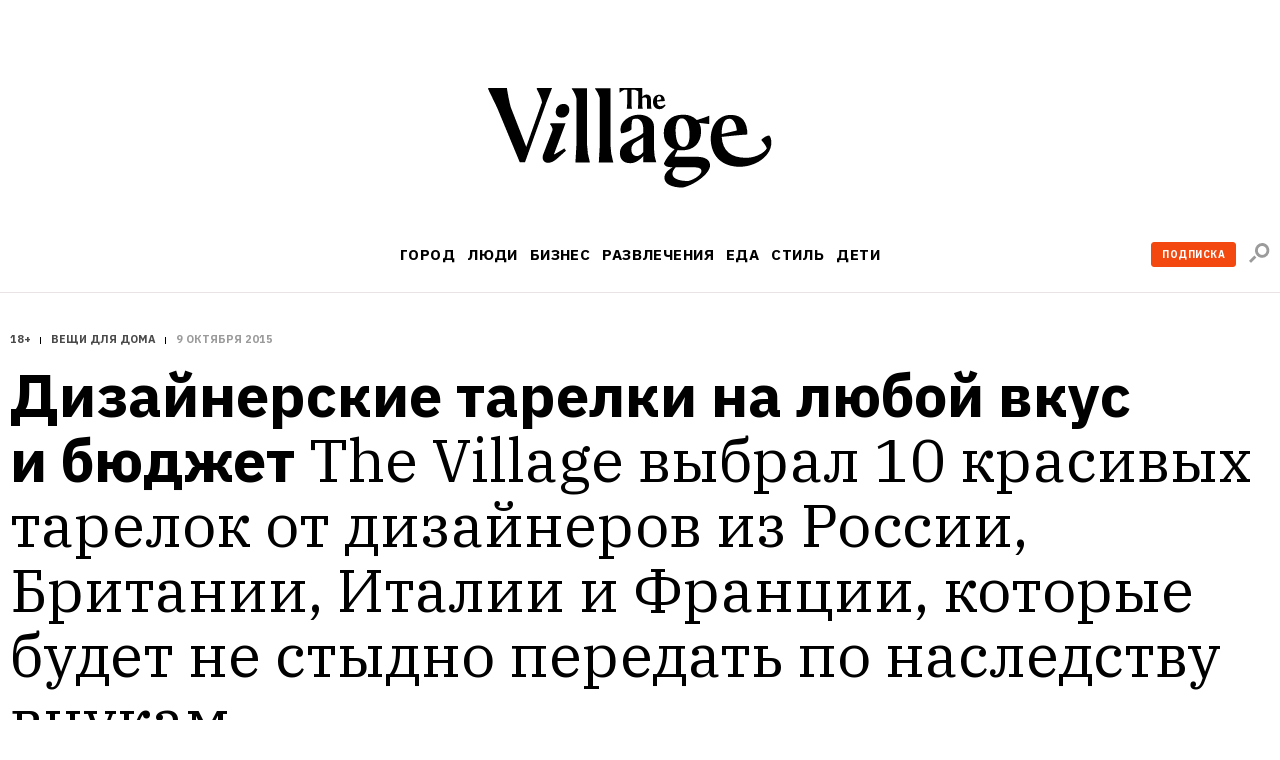

--- FILE ---
content_type: text/css;charset=UTF-8
request_url: https://cdn.thinglink.me/jsec/1769151727/embed.css
body_size: 6097
content:
#tlGdprOverlay{z-index:100000!important;height:100%!important;width:100%!important;position:absolute!important;top:0!important;left:0!important;background-color:rgba(0,0,0,0)!important;text-align:center!important;vertical-align:middle!important;display:none;font-family:'Trebuchet MS','Myriad Pro',Arial,sans-serif!important}#tlGdprOverlay .text{position:relative!important;top:40%!important;right:0!important;left:0!important;transform:translate(0,-50%)!important;background-color:rgba(0,0,0,.8)!important;max-width:700px!important;margin:0 auto!important;border-radius:8px!important;padding:20px!important;font-family:inherit!important;text-align:center!important}#tlGdprOverlay .text>p{margin:0!important;text-align:center!important;text-decoration:none!important;color:#fff!important;font-size:16px!important;font-weight:300!important;line-height:29px!important;font-family:inherit!important}#tlGdprOverlay .text>p>span{text-transform:lowercase!important;color:#fff!important;font-family:inherit!important}#tlGdprOverlay .text>p>span.contentLinks>a{display:table-cell!important;max-width:150px!important;overflow:hidden!important;white-space:nowrap!important;color:#fff!important;text-decoration:none!important;font-family:inherit!important}#tlGdprOverlay .text .tlTerms{margin-top:25px!important;font-size:14px!important}#tlGdprOverlay .text .tlTerms>a{color:rgba(255,255,255,.5)!important;text-decoration:underline!important}#tlGdprOverlay .gdpr-btn-accept{margin-top:18px!important;background-color:rgba(20,30,35,0)!important;width:120px!important;height:40px!important;color:#fff!important;text-transform:uppercase!important;font-size:13px!important;cursor:pointer!important;border:1px solid #fff!important;border-radius:8px!important}#tlGdprOverlay .gdpr-btn-accept :focus{outline:0!important}#tlTagContainer,#tlTagContainer a,#tlTagContainer b,#tlTagContainer div,#tlTagContainer h3,#tlTagContainer hr,#tlTagContainer i,#tlTagContainer img,#tlTagContainer p,#tlTagContainer span{font-weight:400!important;font-style:normal!important;text-indent:0!important;text-align:left;text-shadow:none!important;text-transform:none!important;line-height:normal!important;outline:0!important;-webkit-transition-property:none!important;-ms-transition-property:none!important;-o-transition-property:none!important;-moz-transition-property:none!important;transition-property:none!important;-webkit-transform:none!important;-ms-transform:none!important;-o-transform:none!important;-moz-transform:none!important;transform:none!important;-webkit-border-radius:0!important;-moz-border-radius:0!important;-ms-border-radius:0!important;-o-border-radius:0!important;border-radius:0!important;-webkit-box-shadow:none!important;-moz-box-shadow:none!important;-ms-box-shadow:none!important;-o-box-shadow:none!important;box-shadow:none!important;-webkit-box-sizing:content-box!important;-moz-box-sizing:content-box!important;-ms-box-sizing:content-box!important;-o-box-sizing:content-box!important;box-sizing:content-box!important;left:auto!important;top:auto!important;max-width:none!important;font-size:inherit;background:0 0}div.tlImageContainer.tlFullscreen .tlSidebar{display:none!important}#tlOverlayContainer,#tlOverlayContainer a,#tlOverlayContainer div,#tlOverlayContainer h3,#tlOverlayContainer hr,#tlOverlayContainer img,#tlOverlayContainer p,#tlOverlayContainer span,div.tlImageContainer,div.tlImageContainer a,div.tlImageContainer div,div.tlImageContainer h3,div.tlImageContainer p,div.tlImageContainer span,div.tlImageContainer textarea,div.tlThingContainer img{font-weight:400!important;font-style:normal!important;text-indent:0!important;text-align:left;text-shadow:none!important;text-transform:none!important;line-height:normal!important;outline:0!important;-webkit-transition-property:none!important;-ms-transition-property:none!important;-o-transition-property:none!important;-moz-transition-property:none!important;transition-property:none!important;-webkit-transform:none!important;-ms-transform:none!important;-o-transform:none!important;-moz-transform:none!important;transform:none!important;-webkit-border-radius:0!important;-moz-border-radius:0!important;-ms-border-radius:0!important;-o-border-radius:0!important;border-radius:0!important;-webkit-box-shadow:none!important;-moz-box-shadow:none!important;-ms-box-shadow:none!important;-o-box-shadow:none!important;box-shadow:none!important;-webkit-box-sizing:content-box!important;-moz-box-sizing:content-box!important;-ms-box-sizing:content-box!important;-o-box-sizing:content-box!important;box-sizing:content-box!important;left:auto!important;top:auto!important;max-width:none!important;background:0 0!important;color:#000!important;font-family:'Trebuchet MS','Myriad Pro',Arial,sans-serif!important;font-size:inherit!important;text-align:left!important}#tlTagContainer,#tlTagContainer a,#tlTagContainer div,#tlTagContainer h3,#tlTagContainer hr,#tlTagContainer img,#tlTagContainer li,#tlTagContainer p,#tlTagContainer span,#tlTagContainer ul,div.tlImageContainer,div.tlImageContainer a,div.tlImageContainer div,div.tlImageContainer h3,div.tlImageContainer p,div.tlImageContainer span,div.tlImageContainer textarea,div.tlThingContainer img{float:none!important;width:auto!important;height:auto!important;margin:0!important;padding:0!important;border:none!important}#tlTagContainer ul{margin-left:27px!important}#tlTagContainer iframe,#tlTagContainer video{max-width:none!important;min-width:none!important}div.tlImageContainer div img{cursor:default}#tlTagContainer,div.tlImageContainer{margin:0!important;padding:0!important;border:none!important;outline:0;width:auto!important;height:auto!important;position:relative!important}div.tlThingContainer{position:static}div.tlImageContainer a.tlExceededViewsLimit{position:absolute!important;width:100%!important;height:100%!important;background:rgba(0,0,0,.65)!important;top:0!important;z-index:1000!important;display:block;cursor:pointer}div.tlImageContainer a.tlExceededViewsLimit .tlLogo{text-align:center!important}div.tlImageContainer a.tlExceededViewsLimit .tlLogo span{background:url(../gfx/thinglink-white.svg) no-repeat center!important;height:40px!important;width:122px!important;display:inline-block!important}div.tlImageContainer a.tlExceededViewsLimit .tlVerticalCenter{position:absolute!important;top:50%!important;left:0!important;right:0!important;transform:translate(0,-50%)!important}div.tlImageContainer a.tlExceededViewsLimit .tlVerticalCenter .tlMessage{color:#fff!important;text-align:center!important}div.tlImageContainer a.tlExceededViewsLimit .tlVerticalCenter .tlMessage a{color:#fff!important;text-decoration:underline!important}@media (max-width:400px){div.tlImageContainer a.tlExceededViewsLimit .tlVerticalCenter .tlMessage{font-size:12px!important;line-height:20px!important}}@media (min-width:400px){div.tlImageContainer a.tlExceededViewsLimit .tlVerticalCenter .tlMessage{font-size:14px!important;line-height:22px!important}}@media (min-width:1400px){div.tlImageContainer a.tlExceededViewsLimit .tlVerticalCenter .tlMessage{font-size:18px!important;line-height:24px!important}}div.tlImageContainer{display:inline-block;position:relative!important;overflow:visible}div.tlImageContainer div.tlMenuContainer{position:absolute!important;width:auto!important;padding:14px!important;background-color:rgba(20,30,35,.7)!important;-webkit-border-radius:2px!important;-moz-border-radius:2px!important;-ms-border-radius:2px!important;-o-border-radius:2px!important;border-radius:2px!important;margin:10px!important}div.tlImageContainer div.tlMenuContainer:hover{background-color:rgba(20,30,35,.8)!important}div.tlImageContainer div.tlMenuContainer span.tlMenu{display:block;min-width:90px!important;min-height:19px!important;background-image:url(../gfx/thinglink-new-sprite.png)!important;background-repeat:no-repeat!important;background-position:-12px -48px!important}@media (-webkit-min-device-pixel-ratio:1.5),(min--moz-device-pixel-ratio:1.5),(-o-min-device-pixel-ratio:3/2),(min-resolution:1.5dppx){div.tlImageContainer div.tlMenuContainer span.tlMenu{background-image:url(../gfx/thinglink-new-sprite@2x.png)!important;background-size:336px 72px!important}}div.tlImageContainer div.tlMenuContainer.tlMenuCustomIndicatorContainer{background:0 0!important;padding:0!important;z-index:0!important}div.tlImageContainer div.tlMenuContainer.tlMenuCustomIndicatorContainer:hover{background:0 0!important}div.tlImageContainer div.tlMenuContainer.tlMenuCustomIndicatorContainer span.tlMenu{background:transparent bottom right no-repeat!important;max-width:140px!important;max-height:60px!important;min-width:0!important;min-height:0!important}div.tlImageContainer.tlThinglinkSite div.tlMenuContainer:hover{background-color:rgba(20,30,35,.7)!important}div.tlImageContainer.tlThinglinkSite div.tlMenuContainer.tlMenuCustomIndicatorContainer:hover{background:0 0!important}div.tlImageContainer div.tlFirstseen{position:absolute!important;display:none;margin:0 0 10px 10px!important}div.tlImageContainer div.tlFirstseen a{text-decoration:none!important}div.tlImageContainer.tlSmallNavi div.tlFirstseen{margin:0 0 6px 6px!important}div.tlImageContainer.tlVerySmallNavi div.tlFirstseen{margin:0 0 2px 2px!important}div.tlImageContainer div.tlFirstseen,div.tlImageContainer div.tlFirstseen a{color:#eee!important;font-size:11px!important;text-shadow:-1px 0 0 rgba(1,1,1,.4),0 1px 0 rgba(1,1,1,.4),-1px 1px 0 rgba(1,1,1,.4)!important}div.tlImageContainer div.tlFirstseen a:hover,div.tlImageContainer div.tlFirstseen:hover{color:#fff!important;text-shadow:-1px 0 0 #010101,0 1px 0 #010101,-1px 1px 0 #010101!important}div.tlImageContainer img.thinglinkImage{-webkit-box-sizing:border-box!important;-moz-box-sizing:border-box!important;-ms-box-sizing:border-box!important;-o-box-sizing:border-box!important;box-sizing:border-box!important}a div.tlImageContainer{cursor:default}#tlOverlayContainer div.tlPopup,div.tlImageContainer div.tlPopup{display:none;position:absolute;left:10px!important;top:10px!important;background-color:#fff!important;width:100px!important;-webkit-border-radius:5px!important;-moz-border-radius:5px!important;-ms-border-radius:5px!important;-o-border-radius:5px!important;border-radius:5px!important;-webkit-box-shadow:0 0 10px 0 #111010!important;-moz-box-shadow:0 0 10px 0 #111010!important;-ms-box-shadow:0 0 10px 0 #111010!important;-o-box-shadow:0 0 10px 0 #111010!important;box-shadow:0 0 10px 0 #111010!important;left:50%!important;top:120px!important;overflow:visible;margin:0!important;width:250px!important;padding:17px!important;z-index:13000;white-space:normal!important}#tlOverlayContainer div.tlPopup div.tlPopupInner,div.tlImageContainer div.tlPopup div.tlPopupInner{position:relative;float:left!important;width:100%!important}#tlOverlayContainer div.tlPopup p,div.tlImageContainer div.tlPopup p{font:normal 12px 'Trebuchet MS','Myriad Pro',Arial,sans-serif!important;color:#000!important;text-align:center!important;line-height:13px!important;margin:0 0 10px 0!important;padding:0!important;max-width:210px!important;margin-left:auto!important;margin-right:auto!important}#tlOverlayContainer div.tlPopup h3,div.tlImageContainer div.tlPopup h3{font:bold 16px 'Trebuchet MS','Myriad Pro',Arial,sans-serif!important;text-align:center!important;line-height:18px!important;margin:0 0 10px 0!important;background-color:transparent!important}div.tlImageContainer div.tlPopup{margin:-65px 0 0 -142px!important}div.tlImageContainer div.tlTouchPopup{background-color:#000!important;background-color:rgba(0,0,0,.8)!important;background-image:none!important;color:#fff!important;-webkit-border-radius:2px!important;-moz-border-radius:2px!important;-ms-border-radius:2px!important;-o-border-radius:2px!important;border-radius:2px!important;-webkit-box-shadow:none!important;-moz-box-shadow:none!important;-ms-box-shadow:none!important;-o-box-shadow:none!important;box-shadow:none!important}div.tlImageContainer div.tlTouchPopup div.tlPopupInner{padding-top:147px!important;background:url(../gfx/icons/touch-medium-white.png) 50% 15px no-repeat!important}div.tlImageContainer div.tlTouchPopup h3{font-weight:100!important;margin-bottom:20px!important;line-height:22px!important;max-width:190px!important;margin-left:auto!important;margin-right:auto!important}div.tlImageContainer div.tlTouchPopup h3,div.tlImageContainer div.tlTouchPopup p{color:#fff!important}div.tlImageContainer div.tlTouchPopup p{max-width:none!important;margin-top:10px!important;line-height:16px!important}div.tlImageContainer div.tlTouchPopup p.tlTouchPopupContent{text-align:left!important;margin-bottom:0!important;margin-top:20px!important;line-height:18px!important}div.tlImageContainer div.tlTouchPopup p a{background:#f74c4c!important;color:#fff!important;text-transform:uppercase!important;letter-spacing:.1em!important;font-size:12px!important;font-weight:500!important;padding:3px 6px 3px!important;-webkit-border-radius:3px!important;-moz-border-radius:3px!important;-ms-border-radius:3px!important;-o-border-radius:3px!important;border-radius:3px!important;vertical-align:middle!important;cursor:pointer!important;display:inline-block!important;text-align:center!important;margin-top:-3px!important;margin-left:8px!important;margin-right:8px!important;text-decoration:none!important}div.tlImageContainer div.tlTouchPopup p a:hover{background-color:#a01e00!important;text-decoration:none!important}div.tlImageContainer div.tlTouchPreSignupPopup div.tlPopupInner{padding-top:70px!important;background:url(../gfx/icons/touch-small-white.png) 50% 5px no-repeat!important}div.tlImageContainer div.tlTouchPreSignupPopup h3{line-height:18px!important;font-size:14px!important;max-width:240px!important;margin-top:10px!important}#tlOverlayContainer a.tlCloseBtn,div.tlImageContainer a.tlCloseBtn{background:url(../gfx/btns/close-modal-10x10.svg) top left no-repeat!important;position:absolute;top:28px!important;right:20px!important;width:10px!important;height:10px!important;text-indent:-9999px;border-radius:16px!important}div.tlScene div.tlSidebar{position:absolute!important;width:auto!important;display:block;top:0;right:0;text-align:left!important}div.tlScene div.tlSidebar .tlMenuItemDisabled{opacity:.5}div.tlScene div.tlSidebar .tlMenuItem{display:block;position:relative!important;padding:10px 9px 8px 9px!important;margin:10px 10px 0 0!important;min-width:57px!important;border:1px dashed #fff;background-color:rgba(20,30,35,.7)!important;-webkit-border-radius:2px!important;-moz-border-radius:2px!important;-ms-border-radius:2px!important;-o-border-radius:2px!important;border-radius:2px!important;cursor:pointer!important}div.tlScene div.tlSidebar .tlMenuItem .tlMenuIcon{display:block;margin-left:auto!important;margin-right:auto!important;width:25px!important;height:25px!important;padding:0!important;overflow:hidden;color:transparent!important;opacity:1;background-image:url(../gfx/thinglink-new-sprite.png)!important;background-repeat:no-repeat!important}@media (-webkit-min-device-pixel-ratio:1.5),(min--moz-device-pixel-ratio:1.5),(-o-min-device-pixel-ratio:3/2),(min-resolution:1.5dppx){div.tlScene div.tlSidebar .tlMenuItem .tlMenuIcon{background-image:url(../gfx/thinglink-new-sprite@2x.png)!important;background-size:372px 72px!important}}div.tlScene div.tlSidebar .tlMenuItem .tlMenuIcon.tlMenuTouch{background-position:-12px -12px!important}div.tlScene div.tlSidebar .tlMenuItem .tlMenuIcon.tlMenuDelete{background-position:-48px -12px!important}div.tlScene div.tlSidebar .tlMenuItem .tlMenuIcon.tlMenuEdit{background-position:-84px -12px!important}div.tlScene div.tlSidebar .tlMenuItem .tlMenuIcon.tlMenuShare{background-position:-120px -12px!important}div.tlScene div.tlSidebar .tlMenuItem .tlMenuIcon.tlMenuStats{background-position:-156px -12px!important}div.tlScene div.tlSidebar .tlMenuItem .tlMenuIcon.tlMenuPost{background-position:-300px -42px!important}div.tlScene div.tlSidebar .tlMenuItem .tlMenuIcon.tlMenuRemix{background-position:-192px -12px!important}div.tlScene div.tlSidebar .tlMenuItem .tlMenuIcon.tlMenuReport{background-position:-228px -12px!important}div.tlScene div.tlSidebar .tlMenuItem .tlMenuIcon.tlMenuCreate{background-position:-264px -12px!important}div.tlScene div.tlSidebar .tlMenuItem .tlMenuIcon.tlMenuComment{background-position:-300px -12px!important}div.tlScene div.tlSidebar .tlMenuItem .tlMenuIcon.tlMenuFullscreen{background-position:-334px -45px!important}div.tlScene div.tlSidebar .tlMenuItem.tlUntouch .tlMenuTouch{background-position:-336px -12px!important}div.tlScene div.tlSidebar .tlMenuItem .tlMenuLabel{margin-top:8px!important;color:#eee!important;text-align:center!important;display:block!important;font-family:'Helvetica Neue',Helvetica,Arial,sans-serif!important;font-size:10px!important;letter-spacing:.1em;text-transform:uppercase!important;white-space:nowrap}div.tlScene div.tlSidebar .tlMenuItemHover{background-color:rgba(20,30,35,.8)!important}div.tlScene div.tlSidebar .tlMenuItemHover .tlMenuLabel{color:#fff!important}div.tlScene div.tlSidebar .tlMenuItemHover .tlMenuIcon{opacity:1}.tlScene.tlSmallNavi div.tlSidebar .tlMenuItem{min-width:0!important;padding:10px 10px 8px 10px!important;margin:6px 6px 0 0!important;position:relative!important}.tlScene.tlSmallNavi div.tlSidebar .tlMenuItem .tlMenuIcon{max-width:none!important;display:block!important}.tlScene.tlSmallNavi div.tlSidebar .tlMenuItem .tlMenuLabel{display:none!important}.tlScene.tlSmallNavi div.tlSidebar .tlMenuItem .tlMenuLabel::after{position:absolute!important;right:-.5em!important;top:50%!important;margin-top:-.5em!important;border-top:.5em solid transparent!important;border-bottom:.5em solid transparent!important;border-left:.5em solid rgba(20,30,35,.8)!important;content:''!important}.tlScene.tlSmallNavi div.tlSidebar .tlMenuItem.tlNonTouchDevice:hover .tlMenuLabel{display:block!important;position:absolute!important;right:52px!important;top:0!important;bottom:0!important;background-color:rgba(20,30,35,.8)!important;opacity:1!important;margin-top:0!important;margin-bottom:0!important;padding-top:0!important;padding-bottom:0!important;line-height:44px!important;min-width:40px!important;padding-left:15px!important;padding-right:15px!important}.tlScene.tlSmallNavi div.tlMenuContainer{margin:6px!important;padding:6px 0 6px 0!important}.tlScene.tlSmallNavi div.tlMenuContainer span.tlMenu{background-position:-145px -48px!important}@media (-webkit-min-device-pixel-ratio:1.5),(min--moz-device-pixel-ratio:1.5),(-o-min-device-pixel-ratio:3/2),(min-resolution:1.5dppx){.tlScene.tlSmallNavi div.tlMenuContainer span.tlMenu{background-position:-128px -48px!important}}.tlScene.tlSmallNavi div.tlMenuContainer.tlMenuCustomIndicatorContainer{padding:0!important;background-position:-145px -48px!important}.tlScene.tlSmallNavi div.tlMenuContainer.tlMenuCustomIndicatorContainer span.tlMenu{background:transparent bottom right no-repeat!important}@media (-webkit-min-device-pixel-ratio:1.5),(min--moz-device-pixel-ratio:1.5),(-o-min-device-pixel-ratio:3/2),(min-resolution:1.5dppx){.tlScene.tlSmallNavi div.tlMenuContainer.tlMenuCustomIndicatorContainer{background-position:-128px -48px!important}}div.tlScene.tlVerySmallNavi div.tlSidebar .tlMenuItem{padding:0!important;margin:2px 2px 0 0!important;min-width:0!important}div.tlScene.tlVerySmallNavi div.tlSidebar .tlMenuItem .tlMenuIcon{-webkit-transform:scale(.5)!important;-moz-transform:scale(.5)!important;-ms-transform:scale(.5)!important;-o-transform:scale(.5)!important;transform:scale(.5)!important}div.tlScene.tlVerySmallNavi div.tlSidebar .tlMenuItem.tlNonTouchDevice:hover .tlMenuLabel{line-height:24px!important;right:31px!important;padding-left:5px!important;padding-right:5px!important}div.tlScene.tlVerySmallNavi div.tlMenuContainer{margin:2px!important;padding:6px 0 6px 0!important}div.tlScene.tlVerySmallNavi div.tlMenuContainer.tlMenuCustomIndicatorContainer{padding:0!important}div.tlImageContainer div.tlSidebar{position:absolute!important;width:auto!important;display:none;text-align:left!important}div.tlImageContainer div.tlSidebar .tlMenuItem{display:block;position:relative!important;padding:10px 9px 8px 9px!important;margin:10px 10px 0 0!important;min-width:57px!important;background-color:rgba(20,30,35,.7)!important;-webkit-border-radius:2px!important;-moz-border-radius:2px!important;-ms-border-radius:2px!important;-o-border-radius:2px!important;border-radius:2px!important;cursor:pointer!important}div.tlImageContainer div.tlSidebar .tlMenuItem .tlMenuIcon{display:block;margin-left:auto!important;margin-right:auto!important;width:25px!important;height:25px!important;padding:0!important;overflow:hidden;color:transparent!important;opacity:1;background-image:url(../gfx/thinglink-new-sprite.png)!important;background-repeat:no-repeat!important}@media (-webkit-min-device-pixel-ratio:1.5),(min--moz-device-pixel-ratio:1.5),(-o-min-device-pixel-ratio:3/2),(min-resolution:1.5dppx){div.tlImageContainer div.tlSidebar .tlMenuItem .tlMenuIcon{background-image:url(../gfx/thinglink-new-sprite@2x.png)!important;background-size:372px 72px!important}}div.tlImageContainer div.tlSidebar .tlMenuItem .tlMenuIcon.tlMenuTouch{background-position:-12px -12px!important}div.tlImageContainer div.tlSidebar .tlMenuItem .tlMenuIcon.tlMenuDelete{background-position:-48px -12px!important}div.tlImageContainer div.tlSidebar .tlMenuItem .tlMenuIcon.tlMenuEdit{background-position:-84px -12px!important}div.tlImageContainer div.tlSidebar .tlMenuItem .tlMenuIcon.tlMenuShare{background-position:-120px -12px!important}div.tlImageContainer div.tlSidebar .tlMenuItem .tlMenuIcon.tlMenuStats{background-position:-156px -12px!important}div.tlImageContainer div.tlSidebar .tlMenuItem .tlMenuIcon.tlMenuPost{background-position:-300px -42px!important}div.tlImageContainer div.tlSidebar .tlMenuItem .tlMenuIcon.tlMenuRemix{background-position:-192px -12px!important}div.tlImageContainer div.tlSidebar .tlMenuItem .tlMenuIcon.tlMenuReport{background-position:-228px -12px!important}div.tlImageContainer div.tlSidebar .tlMenuItem .tlMenuIcon.tlMenuCreate{background-position:-264px -12px!important}div.tlImageContainer div.tlSidebar .tlMenuItem .tlMenuIcon.tlMenuComment{background-position:-300px -12px!important}div.tlImageContainer div.tlSidebar .tlMenuItem .tlMenuIcon.tlMenuFullscreen{background-position:-334px -45px!important}div.tlImageContainer div.tlSidebar .tlMenuItem.tlUntouch .tlMenuTouch{background-position:-336px -12px!important}div.tlImageContainer div.tlSidebar .tlMenuItem .tlMenuLabel{margin-top:8px!important;color:#eee!important;text-align:center!important;display:block!important;font-family:'Helvetica Neue',Helvetica,Arial,sans-serif!important;font-size:10px!important;letter-spacing:.1em;text-transform:uppercase!important;white-space:nowrap}div.tlImageContainer div.tlSidebar .tlMenuItemHover{background-color:rgba(20,30,35,.8)!important}div.tlImageContainer div.tlSidebar .tlMenuItemHover .tlMenuLabel{color:#fff!important}div.tlImageContainer div.tlSidebar .tlMenuItemHover .tlMenuIcon{opacity:1}div.tlImageContainer.tlSmallNavi div.tlSidebar .tlMenuItem{min-width:0!important;padding:10px 10px 8px 10px!important;margin:6px 6px 0 0!important;position:relative!important}div.tlImageContainer.tlSmallNavi div.tlSidebar .tlMenuItem .tlMenuIcon{max-width:none!important;display:block!important}div.tlImageContainer.tlSmallNavi div.tlSidebar .tlMenuItem .tlMenuLabel{display:none!important}div.tlImageContainer.tlSmallNavi div.tlSidebar .tlMenuItem .tlMenuLabel::after{position:absolute!important;right:-.5em!important;top:50%!important;margin-top:-.5em!important;border-top:.5em solid transparent!important;border-bottom:.5em solid transparent!important;border-left:.5em solid rgba(20,30,35,.8)!important;content:''!important}div.tlImageContainer.tlSmallNavi div.tlSidebar .tlMenuItem.tlNonTouchDevice:hover .tlMenuLabel{display:block!important;position:absolute!important;right:52px!important;top:0!important;bottom:0!important;background-color:rgba(20,30,35,.8)!important;opacity:1!important;margin-top:0!important;margin-bottom:0!important;padding-top:0!important;padding-bottom:0!important;line-height:44px!important;min-width:40px!important;padding-left:15px!important;padding-right:15px!important}div.tlImageContainer.tlSmallNavi div.tlMenuContainer{margin:6px!important;padding:6px 0 6px 0!important}div.tlImageContainer.tlSmallNavi div.tlMenuContainer span.tlMenu{background-position:-145px -48px!important}@media (-webkit-min-device-pixel-ratio:1.5),(min--moz-device-pixel-ratio:1.5),(-o-min-device-pixel-ratio:3/2),(min-resolution:1.5dppx){div.tlImageContainer.tlSmallNavi div.tlMenuContainer span.tlMenu{background-position:-128px -48px!important}}div.tlImageContainer.tlSmallNavi div.tlMenuContainer.tlMenuCustomIndicatorContainer{padding:0!important;background-position:-145px -48px!important}div.tlImageContainer.tlSmallNavi div.tlMenuContainer.tlMenuCustomIndicatorContainer span.tlMenu{background:transparent bottom right no-repeat!important}@media (-webkit-min-device-pixel-ratio:1.5),(min--moz-device-pixel-ratio:1.5),(-o-min-device-pixel-ratio:3/2),(min-resolution:1.5dppx){div.tlImageContainer.tlSmallNavi div.tlMenuContainer.tlMenuCustomIndicatorContainer{background-position:-128px -48px!important}}div.tlImageContainer.tlVerySmallNavi div.tlSidebar .tlMenuItem{padding:0!important;margin:2px 2px 0 0!important;min-width:0!important}div.tlImageContainer.tlVerySmallNavi div.tlSidebar .tlMenuItem .tlMenuIcon{-webkit-transform:scale(.5)!important;-moz-transform:scale(.5)!important;-ms-transform:scale(.5)!important;-o-transform:scale(.5)!important;transform:scale(.5)!important}div.tlImageContainer.tlVerySmallNavi div.tlSidebar .tlMenuItem.tlNonTouchDevice:hover .tlMenuLabel{line-height:24px!important;right:31px!important;padding-left:5px!important;padding-right:5px!important}div.tlImageContainer.tlVerySmallNavi div.tlMenuContainer{margin:2px!important;padding:6px 0 6px 0!important}div.tlImageContainer.tlVerySmallNavi div.tlMenuContainer.tlMenuCustomIndicatorContainer{padding:0!important}div.tlImageContainer.tlNoBadgeIcon div.tlMenuContainer{display:none}div.tlImageContainer div.tlContextMenu{background-color:#fff!important;-webkit-border-radius:3px!important;-moz-border-radius:3px!important;-ms-border-radius:3px!important;-o-border-radius:3px!important;border-radius:3px!important;border:1px solid #ddd!important;position:absolute!important;width:120px!important;-webkit-box-shadow:0 0 2px rgba(0,0,0,.3)!important;-moz-box-shadow:0 0 2px rgba(0,0,0,.3)!important;-ms-box-shadow:0 0 2px rgba(0,0,0,.3)!important;-o-box-shadow:0 0 2px rgba(0,0,0,.3)!important;box-shadow:0 0 2px rgba(0,0,0,.3)!important}div.tlImageContainer div.tlContextMenu div.tlContextMenuShare,div.tlImageContainer div.tlContextMenu div.tlContextMenuTouch{border-bottom:1px solid #ccc!important}div.tlImageContainer div.tlContextMenu div.tlContextMenuItem{cursor:pointer;padding:8px 12px!important;margin:0!important}div.tlImageContainer div.tlContextMenu div.tlContextMenuItem:hover{background-color:#ddd!important}div.tlImageContainer div.tlContextMenu div.tlContextMenuItem:active{background-color:#ccc!important}div.tlImageContainer div.tlFourDotsButton{position:absolute!important;right:10px;bottom:10px;z-index:1;padding:10px 10px 0 10px!important;-webkit-user-select:none;-moz-user-select:none;-ms-user-select:none;-o-user-select:none;user-select:none;background-color:rgba(20,30,35,.7)!important;color:#d4d4d4!important;-webkit-border-radius:4px!important;-moz-border-radius:4px!important;-ms-border-radius:4px!important;-o-border-radius:4px!important;border-radius:4px!important;overflow:hidden!important;text-align:center!important;font-family:"Helvetica Neue",Helvetica,Arial,sans-serif!important;font-size:9px!important;line-height:14px!important;font-weight:300!important;cursor:pointer!important}div.tlImageContainer div.tlFourDotsButton:hover{background-color:rgba(20,30,35,.8)!important}div.tlImageContainer div.tlFourDotsButton a{color:#0055be!important;cursor:pointer!important;text-decoration:none!important}div.tlImageContainer div.tlFourDotsButton a:active,div.tlImageContainer div.tlFourDotsButton a:hover{color:#38f!important;text-decoration:none!important}div.tlImageContainer div.tlFourDotsButton .btn{display:block!important;border:0!important;border-top:1px solid rgba(145,145,145,.3)!important;width:auto!important;padding:0!important;height:32px!important;margin:0 10px 0 -10px!important;text-align:center!important}div.tlImageContainer div.tlFourDotsButton .btn:active,div.tlImageContainer div.tlFourDotsButton .btn:hover{background-color:rgba(255,255,255,.2)!important;color:#fff!important}div.tlImageContainer div.tlFourDotsButton .btn .btnMessageShort{color:#eee!important;text-align:center!important;display:block!important;font-family:'Helvetica Neue',Helvetica,Arial,sans-serif!important;font-size:10px!important;letter-spacing:.1em;text-transform:uppercase!important;white-space:nowrap;font-size:8px!important;line-height:32px!important}div.tlImageContainer div.tlFourDotsButton .btn .btnMessageShort{display:inline!important}div.tlImageContainer div.tlFourDotsButton #intro{color:#eee!important;text-align:center!important;display:block!important;font-family:'Helvetica Neue',Helvetica,Arial,sans-serif!important;font-size:10px!important;letter-spacing:.1em;text-transform:uppercase!important;white-space:nowrap;font-size:9px!important;color:#d4d4d4!important;text-transform:none!important;text-align:left!important;margin-left:8px!important;min-height:0!important}div.tlImageContainer div.tlFourDotsButton #logo{display:block;width:82px!important;height:18px!important;background-image:url(../gfx/thinglink-logo-made-with.png)!important;background-repeat:no-repeat!important;margin:4px auto 10px auto!important}@media (-webkit-min-device-pixel-ratio:1.5),(min--moz-device-pixel-ratio:1.5),(-o-min-device-pixel-ratio:3/2),(min-resolution:1.5dppx){div.tlImageContainer div.tlFourDotsButton #logo{background-image:url(../gfx/thinglink-logo-made-with@2x.png)!important;background-size:82px 18px!important}}div.tlImageContainer div.tlFourDotsButton .arrowRight{background-image:url(../gfx/made-with-arrow.png)!important;background-repeat:no-repeat!important;width:6px!important;height:10px!important;position:absolute;bottom:11px;right:10px}@media (-webkit-min-device-pixel-ratio:1.5),(min--moz-device-pixel-ratio:1.5),(-o-min-device-pixel-ratio:3/2),(min-resolution:1.5dppx){div.tlImageContainer div.tlFourDotsButton .arrowRight{background-image:url(../gfx/made-with-arrow@2x.png)!important;background-size:6px 10px!important}}div.tlImageContainer div.tlFourDotsBanner{position:absolute!important;bottom:10px!important;left:10px!important;right:10px!important;text-align:center!important}div.tlImageContainer div.tlFourDotsBanner div.bannerImageAreaWrapper{position:relative!important;display:inline-block!important}div.tlImageContainer div.tlFourDotsBanner div.bannerImageAreaWrapper img{cursor:pointer!important;background-color:transparent!important}div.tlImageContainer div.tlFourDotsBanner div.bannerImageAreaWrapper a.homeLink{position:absolute!important;left:0!important;bottom:0!important;top:0!important;width:0!important}div.tlImageContainer div.tlFourDotsBanner div.bannerImageAreaWrapper a.promotedLink{position:absolute!important;left:0!important;right:0!important;bottom:0!important;top:0!important}div.tlImageContainer div.tlFourDotsBanner.tlBottomWideBanner{bottom:0!important;left:0!important;right:0!important}div.tlImageContainer div.tlFourDotsBanner.tlBottomWideBanner .backgroundRect{position:absolute!important;bottom:0!important;top:0!important;left:0!important;right:0!important;background-color:#000!important;opacity:.6!important}div.tlImageContainer div.tlFourDotsBanner.tlBottomWideBanner div.bannerImageAreaWrapper a.homeLink.banner800{width:0%!important}div.tlImageContainer div.tlFourDotsBanner.tlBottomWideBanner div.bannerImageAreaWrapper a.promotedLink.banner800{left:0!important}div.tlImageContainer div.tlFourDotsBanner.tlBottomWideBanner div.bannerImageAreaWrapper a.homeLink.banner300{width:0%!important}div.tlImageContainer div.tlFourDotsBanner.tlBottomWideBanner div.bannerImageAreaWrapper a.promotedLink.banner300{left:0!important}div.tlImageContainer.tlSmallNavi div.tlFourDotsButton{right:6px;bottom:6px}div.tlImageContainer.tlSmallNavi div.tlFourDotsButton #intro{margin-bottom:2px!important}div.tlImageContainer.tlVerySmallNavi div.tlFourDotsButton{padding:5px 0 0 0!important;right:2px;bottom:2px}div.tlImageContainer.tlVerySmallNavi div.tlFourDotsButton .btn{display:none!important}div.tlImageContainer.tlVerySmallNavi div.tlFourDotsButton #intro{display:none!important}div.tlImageContainer div.tlFourDotsInfo{position:absolute!important;background-color:none!important;min-height:36px!important;z-index:1;display:none}div.tlImageContainer div.tlFourDotsInfo.tlDarkFourDots{background-color:rgba(0,0,0,.7)!important}div.tlImageContainer div.tlFourDotsInfo span{display:block!important;color:#fff!important;margin-top:10px!important}#tlOverlayContainer,#tlTagContainer{position:absolute!important;display:block!important;top:0!important;left:0!important;z-index:2000000!important}#tlTagContainer div.tlThingText{display:none;position:absolute!important}#tlTagContainer div.tlThingClose{z-index:1!important}div.tlImageContainer div.tlThingContainer{background:url(../../api/nubbin/std/hover) no-repeat -9999px -9999px!important;background:url(../../api/nubbin/std/plain) no-repeat -9999px -9999px,url(../../api/nubbin/std/hover) no-repeat -9999px -9999px,url(../../api/nubbin/std/highlight) no-repeat -9999px -9999px,url(../gfx/arrow.png) no-repeat top center,url(../gfx/arrowUp.png) no-repeat top center!important}div.tlImageContainer .nubbin{display:none;position:relative}div.tlImageContainer div.nubbin,div.tlImageContainer div.nubbinGlow,div.tlImageContainer div.nubbinHoverIcon,div.tlImageContainer div.nubbinIcon{position:absolute;width:100%!important;height:100%!important;-webkit-user-select:none;-moz-user-select:none;-ms-user-select:none;-o-user-select:none;user-select:none}div.tlImageContainer div.nubbin::-webkit-scrollbar-track,div.tlImageContainer div.nubbinGlow::-webkit-scrollbar-track,div.tlImageContainer div.nubbinHoverIcon::-webkit-scrollbar-track,div.tlImageContainer div.nubbinIcon::-webkit-scrollbar-track{background:0 0!important}div.tlImageContainer div.nubbin::-webkit-scrollbar,div.tlImageContainer div.nubbinGlow::-webkit-scrollbar,div.tlImageContainer div.nubbinHoverIcon::-webkit-scrollbar,div.tlImageContainer div.nubbinIcon::-webkit-scrollbar{width:0!important;height:0!important}div.tlImageContainer .tagx.linked{cursor:pointer}div.tlImageContainer .nubbin .nubbinIcon{background:url(../../api/nubbin/std/plain) no-repeat center center!important}div.tlImageContainer .nubbinHoverIcon{display:none}div.tlImageContainer .tagx.hovered .nubbin .nubbinIcon,div.tlImageContainer .tagx.linked .nubbin .nubbinIcon{display:none}div.tlImageContainer .tagx.hovered .nubbin .nubbinHoverIcon,div.tlImageContainer .tagx.linked .nubbin .nubbinHoverIcon{display:block}div.tlImageContainer .tagx.hovered .nubbin .nubbinHoverIcon{background:url(../../api/nubbin/std/hover) no-repeat center center!important}div.tlImageContainer .tagx.linked .nubbin .nubbinHoverIcon{background:url(../../api/nubbin/std/hoverlink) no-repeat center center!important}div.tlImageContainer .nubbin .nubbinGlow{display:none;background:url(../../api/nubbin/std/highlight) no-repeat center center!important}div.tlImageContainer .tagx{display:block;position:absolute;overflow:visible}#tlTagContainer{border-top-color:#fff!important}#tlTagContainer .tlRtl{direction:rtl;text-align:right!important}#tlTagContainer .tlThingFooter{position:absolute!important;bottom:3px!important;right:4px!important;font-size:9px!important;line-height:9px!important;color:#b3b3b3!important}#tlTagContainer .tlThingFooter a{font-size:9px!important;line-height:9px!important;color:#b3b3b3!important}#tlTagContainer div.tlThingText{word-break:normal!important;overflow-wrap:break-word!important}#tlTagContainer div.tlThingText div.tlThingContent{background-color:#fff;padding:7px!important;padding-right:8px!important;-webkit-border-radius:1px!important;-moz-border-radius:1px!important;-ms-border-radius:1px!important;-o-border-radius:1px!important;border-radius:1px!important;-webkit-box-shadow:0 2px 5px rgba(0,0,0,.5)!important;-moz-box-shadow:0 2px 5px rgba(0,0,0,.5)!important;-ms-box-shadow:0 2px 5px rgba(0,0,0,.5)!important;-o-box-shadow:0 2px 5px rgba(0,0,0,.5)!important;box-shadow:0 2px 5px rgba(0,0,0,.5)!important;font-size:12px;line-height:14px;position:relative!important;overflow:auto}#tlTagContainer div.tlThingText div.tlThingContent a.tlHashTag{font-size:inherit}#tlTagContainer div.tlThingText div.tlThingContent b,#tlTagContainer div.tlThingText div.tlThingContent strong{font-weight:700!important;font-family:inherit!important}#tlTagContainer div.tlThingText div.tlThingContent b a,#tlTagContainer div.tlThingText div.tlThingContent strong a{font-weight:700!important;font-family:inherit!important}#tlTagContainer div.tlThingText div.tlThingContent b a i,#tlTagContainer div.tlThingText div.tlThingContent strong a i{font-style:italic!important;font-weight:700!important;font-family:inherit!important}#tlTagContainer div.tlThingText div.tlThingContent b i,#tlTagContainer div.tlThingText div.tlThingContent b i a,#tlTagContainer div.tlThingText div.tlThingContent strong i,#tlTagContainer div.tlThingText div.tlThingContent strong i a{font-style:italic!important;font-weight:700!important;font-family:inherit!important}#tlTagContainer div.tlThingText div.tlThingContent i,#tlTagContainer div.tlThingText div.tlThingContent i a{font-style:italic!important;font-family:inherit!important}#tlTagContainer div.tlThingText div.tlThingContent i a b,#tlTagContainer div.tlThingText div.tlThingContent i a strong,#tlTagContainer div.tlThingText div.tlThingContent i b,#tlTagContainer div.tlThingText div.tlThingContent i strong{font-weight:700!important;font-style:italic!important;font-family:inherit!important}#tlTagContainer div.tlThingText div.tlThingContent i a b a,#tlTagContainer div.tlThingText div.tlThingContent i a strong a,#tlTagContainer div.tlThingText div.tlThingContent i b a,#tlTagContainer div.tlThingText div.tlThingContent i strong a{font-weight:700!important;font-style:italic!important;font-family:inherit!important}#tlTagContainer div.tlThingText div.tlThingContent h3,#tlTagContainer div.tlThingText div.tlThingContent h3 a{margin:0!important;margin-bottom:6px!important;font-size:1.1667em;margin-top:4px!important;font-weight:500!important;line-height:17px!important;font-family:inherit!important}#tlTagContainer div.tlThingText div.tlThingContent>:first-child{margin-top:0!important}#tlTagContainer div.tlThingText div.tlThingContent>:last-child{margin-bottom:0!important}#tlTagContainer div.tlThingText.tlThemeIframeThing .tlThingContent{line-height:0!important}#tlTagContainer div.tlThingText.tlVariantBorderlessThing .tlThingContent{padding:0!important}#tlTagContainer div.tlThingText div.tlThingContent,#tlTagContainer div.tlThingText div.tlThingContent .tlIframeDescription,#tlTagContainer div.tlThingText div.tlThingContent .tlThingLink{font-size:12px;line-height:15px;font-family:'Trebuchet MS','Myriad Pro',Arial,sans-serif;white-space:pre-wrap!important}#tlTagContainer div.tlThingText div.tlThingContent hr{display:block!important;margin-left:5px!important;margin-right:5px!important;margin-bottom:1px!important;height:1px!important;color:transparent!important;border-top:1px solid #e5e5e5}#tlTagContainer div.tlThingText a.tlHashTag,#tlTagContainer div.tlThingText a.tlThingLink{color:#359!important;text-decoration:none!important}#tlTagContainer div.tlThingText a.tlHashTag:hover,#tlTagContainer div.tlThingText a.tlThingLink:hover{text-decoration:underline!important}#tlTagContainer div.tlThingText a.tlThingLink{font-size:11px;display:block!important;padding-top:2px!important}#tlTagContainer div.tlSemiLongDescription div.tlThingContent,#tlTagContainer div.tlSemiLongDescription div.tlThingContent .tlIframeDescription{line-height:16px!important}#tlTagContainer div.tlLongDescription div.tlThingContent,#tlTagContainer div.tlLongDescription div.tlThingContent .tlIframeDescription{line-height:17px!important;font-size:11px!important}#tlTagContainer div.tlArrowWrapper{overflow:hidden}#tlTagContainer div.tlArrow,#tlTagContainer div.tlUpArrow{position:relative!important}#tlTagContainer div.tlArrow{background:0 0!important;margin-top:-4px!important;border-top-color:#fff!important;height:14px!important}#tlTagContainer div.tlArrow:after{top:0!important;left:50%!important;border:solid transparent!important;content:" ";height:0!important;width:0!important;position:absolute!important;pointer-events:none!important;border-color:rgba(255,255,255,0)!important;border-top-color:inherit!important;border-width:12px!important;margin-left:-12px!important}#tlTagContainer div.tlUpArrow{position:relative;background:0 0!important;margin-bottom:-4px!important;z-index:1;border-bottom-color:#fff!important;height:14px!important}#tlTagContainer div.tlUpArrow:after{bottom:0!important;left:50%!important;border:solid transparent!important;content:" ";height:0!important;width:0!important;position:absolute!important;pointer-events:none!important;border-color:rgba(255,255,255,0)!important;border-bottom-color:inherit!important;border-width:12px!important;margin-left:-12px!important}.tlWrappingAnchor,.tlWrappingAnchor:hover{text-decoration:none!important}div.tlShareIframePopup div.tlPopupInner p{line-height:15px!important}div.tlShareIframePopup div.tlPopupInner iframe{width:100%;max-height:380px}div.tlShareIframePopup div.tlPopupInner a.shareIframeHelpIcon{display:inline-block!important;margin:0 0 -4px 4px!important;width:16px!important;height:16px!important;background:url(../../gfx/icons/help.png) 50% 50% no-repeat!important}div.tlShareIframePopup div.tlPopupInner .thinglinkInfo{font-size:10px!important;color:#9fa1a1!important;text-decoration:none!important}div.tlShareIframePopup div.tlPopupInner .thinglinkInfo:hover{text-decoration:underline!important;color:#333!important}div.tlShareIframePopup div.tlPopupInner hr.poweredByDivider{margin-bottom:12px!important;margin-top:0!important;border-top:1px solid #d7d8d9!important}#tlOverlayContainer div.thinglinkInfoWrapper{text-align:center!important}#tlTagContainer div.tlThemeIframeThing .tlThingContent{padding:3px 3px 1px 3px!important}#tlTagContainer div.tlThemeIframeThing .tlThingContent iframe{display:block}#tlTagContainer div.tlThemeIframeThing .tlSpinner{background:transparent url(../gfx/transparent-loader.gif) no-repeat center!important;margin:0;padding:0}#tlTagContainer div.tlThemeIframeThing .tlSpinner.loaded{background:0 0!important}#tlTagContainer div.tlThemeIframeThing .tlThingContent .tlIframeDescription{margin-left:5px!important;margin-right:5px!important}#tlTagContainer div.tlThingText.tlThemeIframeThing div.tlThingContent .tlIframeDescription,#tlTagContainer div.tlThingText.tlThemeRichThing div.tlThingContent .tlIframeDescription{padding-top:4px!important;padding-bottom:5px!important}#tlTagContainer.tlTouchDevice .tlUpArrowInside .tlThingClose{background:url(../gfx/btns/btnClose.svg) #000 top left no-repeat!important;position:absolute!important;top:-5px!important;right:-20px!important;width:33px!important;height:33px!important;text-indent:-9999px!important;border-radius:16px!important}#tlTagContainer.tlTouchDevice .tlThingClose{background:url(../gfx/btns/btnClose.svg) #000 top left no-repeat!important;position:absolute!important;top:-20px!important;right:-20px!important;width:33px!important;height:33px!important;text-indent:-9999px!important;border-radius:16px!important}#tlTagContainer.tlTouchDevice div.tlThingText.tlThemeIframeThing .tlThingContent{-webkit-overflow-scrolling:touch;overflow:scroll}#tlTagContainer .tlPlaying{visibility:visible!important}#tlTagContainer .tlPlaying.tlUpArrowInside .tlThingClose{background:url(../gfx/btns/btnClose.svg) #000 top left no-repeat!important;position:absolute!important;top:-5px!important;right:-20px!important;width:33px!important;height:33px!important;text-indent:-9999px!important;border-radius:16px!important}#tlTagContainer .tlPlaying .tlThingClose{background:url(../gfx/btns/btnClose.svg) #000 top left no-repeat!important;position:absolute!important;top:-20px!important;right:-20px!important;width:33px!important;height:33px!important;text-indent:-9999px!important;border-radius:16px!important}#tlTagContainer .tlPlaying .tlThemeRichThing .tlNonplayingContent{margin-top:1px!important;overflow:hidden!important;line-height:15px!important;background-color:#fff!important}#tlTagContainer .tlPlaying .tlThemeRichThing .tlNonplayingContent .tlCenteringOuter{display:table!important;height:32px!important;overflow:hidden!important;margin-top:3px!important}#tlTagContainer .tlPlaying .tlThemeRichThing .tlNonplayingContent .tlThingContent hr{margin-bottom:5px!important}#tlTagContainer .tlPlaying .tlThemeRichThing .tlNonplayingContent .tlCenteringMiddle{display:table-cell!important;vertical-align:middle!important}#tlTagContainer .tlPlaying .tlThemeRichThing .tlNonplayingContent .tlCenteringInner{display:block!important}#tlTagContainer .tlPlaying .tlThemeRichThing .tlNonplayingContent .tlThingTitle{font-weight:700;line-height:15px!important;white-space:pre-wrap!important}#tlTagContainer .tlPlaying .tlThemeRichThing .tlNonplayingContent .tlThingSubTitle{line-height:10px!important;font-size:10px!important}#tlTagContainer .tlPlaying .tlThemeRichThing .tlThumbnail{float:left!important;margin-right:10px!important}#tlTagContainer .tlPlaying .tlThemeRichThing .tlThumbnail img{max-width:80px!important;max-height:80px!important}#tlTagContainer .tlThemeRichThing.tlPlaying .tlNonplayingContent{display:none}#tlTagContainer .tlVariantBlurtsThing .tlThumbnail,#tlTagContainer .tlVariantSoundcloudThing .tlThumbnail,#tlTagContainer .tlVariantSpotifyThing .tlThumbnail{width:40px!important;height:40px!important}#tlTagContainer .tlVariantBlurtsThing .tlThumbnail img,#tlTagContainer .tlVariantSoundcloudThing .tlThumbnail img,#tlTagContainer .tlVariantSpotifyThing .tlThumbnail img{display:none!important}#tlTagContainer .tlVariantBlurtsThing .tlThumbnail .tlThingContent,#tlTagContainer .tlVariantSoundcloudThing .tlThumbnail .tlThingContent,#tlTagContainer .tlVariantSpotifyThing .tlThumbnail .tlThingContent{min-width:200px!important}#tlTagContainer .tlVariantBlurtsThing .tlThumbnail,#tlTagContainer .tlVariantSoundcloudThing .tlThumbnail{background:url(../gfx/btns/plain-play-pause-icon.png) 0 0 no-repeat!important}#tlTagContainer .tlVariantBlurtsThing .tlThumbnail:hover,#tlTagContainer .tlVariantSoundcloudThing .tlThumbnail:hover{background:url(../gfx/btns/plain-play-pause-icon.png) 0 -40px no-repeat!important}#tlTagContainer .tlVariantSpotifyThing .tlThumbnail{background:url(../gfx/btns/plain-play-pause-icon-green.png) 0 0 no-repeat!important}#tlTagContainer .tlVariantSpotifyThing .tlThumbnail:hover{background:url(../gfx/btns/plain-play-pause-icon-green.png) 0 -40px no-repeat!important}#tlTagContainer .tlThingText.whitelabel .tlNonplayingContent{margin-bottom:0!important}#tlTagContainer .tlThemeRichThing.tlVariantImageThing .tlThumbnail{margin-right:0!important;float:none!important;height:auto!important;line-height:0!important;cursor:pointer!important;overflow:hidden}#tlTagContainer .tlThemeRichThing.tlVariantImageThing .tlThumbnail.defaultCursor{cursor:default!important}#tlTagContainer .tlThemeRichThing.tlVariantImageThing .tlThumbnail img{max-width:480px!important;max-height:480px!important}#tlTagContainer .tlThemeRichThing.tlVariantImageThing .tlThingContent{padding:5px 5px 6px 5px!important}#tlTagContainer .tlThemeRichThing.tlVariantImageThing .tlNonplayingContent{margin-bottom:5px!important}#tlTagContainer .tlThemeRichThing.tlVariantImageThing .tlNonplayingContent .tlCenteringOuter{height:auto!important}#tlTagContainer .tlThemeRichThing.tlVariantImageThing .tlNonplayingContent .tlCenteringInner{min-height:2px!important;display:block!important;margin-top:5px!important}#tlTagContainer .tlThemeRichThing.tlVariantImageThing .tlNonplayingContent .tlThingTitle{line-height:normal!important}#tlTagContainer .tlThemeRichThing.tlVariantImageThing .tlThingFooter{right:8px!important}#tlTagContainer .tlThemeRichThing.tlVariantImageThing.whitelabel .tlThingFooter{display:none!important}#tlTagContainer .tlThemeRichThing.tlVariantImageThing.whitelabel .tlThumbnail{cursor:default!important}#tlTagContainer .tlVariantVideoThing .tlThingContent{width:220px!important}#tlTagContainer .tlVariantVideoThing.tlPlaying .tlThingContent{width:auto!important}#tlTagContainer .tlVariantVideoThing .tlNonplayingContent{width:220px!important}#tlTagContainer .tlVariantVideoThing .tlNonplayingContent .tlCenteringOuter{height:auto!important}#tlTagContainer .tlVariantVideoThing .tlIframeDescription,#tlTagContainer .tlVariantVideoThing .tlNonplayingContent b,#tlTagContainer .tlVariantVideoThing .tlNonplayingContent h3,#tlTagContainer .tlVariantVideoThing .tlNonplayingContent i,#tlTagContainer .tlVariantVideoThing .tlNonplayingContent span{font-size:11px;line-height:15px!important;text-align:center}#tlTagContainer .tlVariantVideoThing .tlNonplayingContent div span{text-align:inherit}#tlTagContainer .tlVariantVideoThing .tlIframeDescription,#tlTagContainer .tlVariantVideoThing .tlNonplayingContent span{display:block!important}#tlTagContainer .tlVariantVideoThing .tlThumbnail,#tlTagContainer .tlVariantVideoThing .tlThumbnail .tlThingIcon,#tlTagContainer .tlVariantVideoThing .tlThumbnail .tlThumbnailOverlay{max-width:220px!important;max-height:165px!important;width:220px!important;height:165px!important}#tlTagContainer .tlVariantVideoThing .tlThumbnail{position:relative!important;float:none!important;margin-left:auto!important;margin-right:auto!important;margin-bottom:5px!important}#tlTagContainer .tlVariantVideoThing .tlThumbnail .tlThingIcon,#tlTagContainer .tlVariantVideoThing .tlThumbnail .tlThumbnailOverlay{position:absolute!important;left:0!important;top:0!important}#tlTagContainer .tlVariantVideoThing .tlThumbnail .tlThingIcon{display:block!important;border:0!important;-webkit-border-radius:4px!important;-moz-border-radius:4px!important;-ms-border-radius:4px!important;-o-border-radius:4px!important;border-radius:4px!important;background:url(../gfx/btns/video-play-button-large-over.png) -9999px -9999px no-repeat!important}#tlTagContainer .tlVariantVideoThing .tlThumbnail .tlThumbnailOverlay{background:url(../gfx/btns/video-play-button-large.png) 50% 50% no-repeat!important}#tlTagContainer .tlVariantVideoThing .tlThumbnail .tlThumbnailOverlay:hover{background:url(../gfx/btns/video-play-button-large-over.png) 50% 50% no-repeat!important}#tlTagContainer .tlVariantVideoThing .tlNonplayingContent .tlThumbnail .tlVideoIconWrapper{display:table-cell;text-align:center;vertical-align:middle;width:220px!important;height:165px!important;background-color:#000!important}#tlTagContainer .tlVariantVideoThing .tlNonplayingContent .tlThumbnail .tlVideoIconWrapper .tlThingIcon{position:static!important;width:auto!important;height:auto!important;vertical-align:middle;display:block;margin-left:auto!important;margin-right:auto!important}#tlTagContainer .tlVariantImageThing .tlNonplayingContent .tlCenteringInner,#tlTagContainer .tlVariantImageThing .tlNonplayingContent .tlCenteringMiddle,#tlTagContainer .tlVariantImageThing .tlNonplayingContent .tlCenteringOuter,#tlTagContainer .tlVariantVideoThing .tlNonplayingContent .tlCenteringInner,#tlTagContainer .tlVariantVideoThing .tlNonplayingContent .tlCenteringMiddle,#tlTagContainer .tlVariantVideoThing .tlNonplayingContent .tlCenteringOuter{display:inline!important;position:relative!important;margin-top:auto!important;width:auto!important}#tlTagContainer .tlVariantTedThing .tlNonplayingContent{width:122px!important;min-width:122px!important}#tlTagContainer .tlVariantTedThing .tlIframeDescription,#tlTagContainer .tlVariantTedThing .tlNonplayingContent b,#tlTagContainer .tlVariantTedThing .tlNonplayingContent h3,#tlTagContainer .tlVariantTedThing .tlNonplayingContent i,#tlTagContainer .tlVariantTedThing .tlNonplayingContent span{font-size:11px!important;line-height:15px!important;text-align:center!important}#tlTagContainer .tlVariantTedThing .tlIframeDescription,#tlTagContainer .tlVariantTedThing .tlNonplayingContent span{display:block!important}#tlTagContainer .tlVariantTedThing .tlThumbnail,#tlTagContainer .tlVariantTedThing .tlThumbnail .tlThingIcon,#tlTagContainer .tlVariantTedThing .tlThumbnail .tlThumbnailOverlay{max-width:120px!important;max-height:90px!important;width:120px!important;height:90px!important}#tlTagContainer .tlVariantTedThing .tlThumbnail{position:relative!important;float:none!important;margin-left:auto!important;margin-right:auto!important;margin-bottom:5px!important}#tlTagContainer .tlVariantTedThing .tlThumbnail .tlThingIcon,#tlTagContainer .tlVariantTedThing .tlThumbnail .tlThumbnailOverlay{position:absolute!important;left:0!important;top:0!important}#tlTagContainer .tlVariantTedThing .tlThumbnail .tlThingIcon{display:block!important;border:0!important;-webkit-border-radius:4px!important;-moz-border-radius:4px!important;-ms-border-radius:4px!important;-o-border-radius:4px!important;border-radius:4px!important;background:url(../gfx/btns/video-play-button-large-over.png) -9999px -9999px no-repeat!important}#tlTagContainer .tlVariantTedThing .tlThumbnail .tlThumbnailOverlay{background:url(../gfx/btns/video-play-button-large.png) 50% 50% no-repeat!important}#tlTagContainer .tlVariantTedThing .tlThumbnail .tlThumbnailOverlay:hover{background:url(../gfx/btns/video-play-button-large-over.png) 50% 50% no-repeat!important}div.popover:not(.tl-popover){background-color:rgba(20,30,35,.8);color:#fff;width:300px}div.popover:not(.tl-popover) .popover-title{background-color:inherit;color:inherit;border-bottom:none}div.popover:not(.tl-popover) .arrow{opacity:0}div.popover:not(.tl-popover) ._icon_close{float:right;cursor:pointer;padding:3px}.fixPopover .popover{max-height:650px;overflow-y:auto;overflow-x:hidden;top:100px!important}#addChannel{margin-bottom:1em;width:100%}#channelError{color:red}#channelSearch{height:26px;width:233px;margin-bottom:1.5em}#channelList{font-size:18px;max-height:175px;overflow-y:auto}#channelList .channelProgress{background-color:#38f;position:absolute;height:25px;opacity:.4;width:0;margin-top:5px;border-radius:5px;-moz-border-radius:5px;-webkit-border-radius:5px}#channelList .progressDone{-webkit-transition:all .3s ease;-moz-transition:all .3s ease;-ms-transition:all .3s ease;-o-transition:all .3s ease;transition:all .3s ease;opacity:0}#channelList .channel{-webkit-transition:all .4s ease;-moz-transition:all .4s ease;-ms-transition:all .4s ease;-o-transition:all .4s ease;transition:all .4s ease;padding:5px;line-height:24px}#channelList .channel input{opacity:0;width:90%;position:absolute;height:24px;margin-bottom:4px;margin-top:0}#channelList .channel div{display:inline-block}#channelList .channel .checked{float:right}#channelList .channel .title{line-height:inherit;width:80%;white-space:nowrap;text-overflow:ellipsis;overflow:hidden}#channelList .channel:hover{opacity:.6}